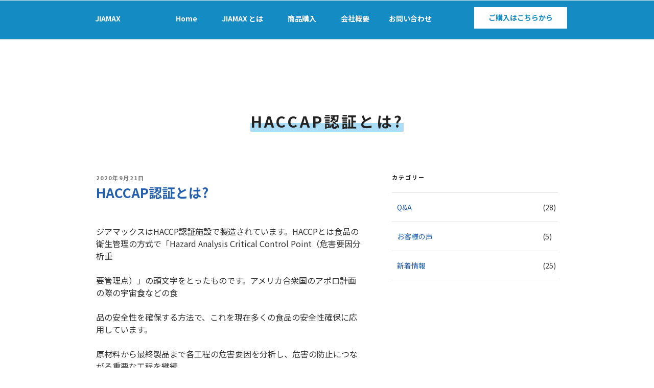

--- FILE ---
content_type: text/css
request_url: https://jiamax.biz/wp-content/themes/twentyseventeen-child/style.css?ver=5.5.17
body_size: 19396
content:
/*
 Theme Name:   Twenty Seventeen Child
 Description:  Twenty Seventeen Child Theme
 Author:       iwadjp
 Author URI:   
 Template:     twentyseventeen
 Version:      0.1.0
 Text Domain:  twentyseventeen
*/

/*--------------------------------------------------------------
12.0 Navigation
--------------------------------------------------------------*/

.navigation-top {
  background: #158bc3;
}

.navigation-top a {
  color: #fff;
}

.navigation-top .current-menu-item > a,
.navigation-top .current_page_item > a {
	color: #97e2ff;
}

.main-navigation a:hover {
	color: #97e2ff;
}

/*--------------------------------------------------------------
custom-header
--------------------------------------------------------------*/
.custom-header-text {
  color: #fff;
  position: absolute;
  top: 10%;
  left: 17%;
  width: 500px;
  z-index: 10;
}

.custom-header-text-title1 {
  font-size: 2.2em;
}

.custom-header-text-title2 {
  font-size: 5.7em;
  line-height: 0.9;
  padding-bottom: 0px;
  margin-bottom: 0px;
  font-weight: bold;
  letter-spacing: 5px;
}

.custom-header-text-title3 {
  font-size: 1em;
  text-align: right;
  padding-right: 140px;
}

.custom-header-text-list {
  font-size: 1.3em;
  padding-right: 80px;
}

.custom-header-text-list h3 {
  margin: 0;
  color: #fff;
}

.custom-header-text-list span{
  font-size: 0.7em;
}

.custom-header-text-list {
  list-style: none;
}

.custom-header-text-list {
  padding-top: 50px;
}

.custom-header-text-list li {
  background-repeat: no-repeat;
  background-position: left 0px;
  line-height: 17px;
  padding-left: 90px;
  padding-bottom: 40px;
}

.custom-header-text-list1 {
  background-image: url(https://jiamax.geo.jp/wp-content/uploads/2020/09/virus-1-e1600711038330.png);
}

.custom-header-text-list2 {
  background-image: url(https://jiamax.geo.jp/wp-content/uploads/2020/09/tabako-1-e1600711032465.png);
}

.custom-header-text-list3 {
  background-image: url(https://jiamax.geo.jp/wp-content/uploads/2020/09/food-1-e1600711026410.png);
}

.custom-header-text-list4 {
  background-image: url(https://jiamax.geo.jp/wp-content/uploads/2020/09/baby-1-e1600711014672.png);
}

.custom-header-link {
  position: fixed;
  background-color: #004ea8;
  width: 170px;
  top: 20%;
  right: -7px;
  line-height: 1;
  border-radius: 10px;
  z-index: 10;
}

.custom-header-link a {
  color: #fff;
  display: block;
  line-height: 1;
  padding: 15px;
}

.custom-header-media .custom-header-link .custom-header-link-img {
  position: fixed;
  top: 17%;
  right: 0;
  left: auto;
  width: 40px;
  height: 80px;
  min-width: 40px;
  min-height: 80px;
}

/*--------------------------------------------------------------
3. 背景カラーが左右に分かれていく
--------------------------------------------------------------*/
.wp-block-button.split-lr .wp-block-button__link {
  display: inline-block;
  text-align: center;
  text-decoration: none;
  /* line-height: 54px; */
  outline: none;
}
.wp-block-button.split-lr .wp-block-button__link::before,
.wp-block-button.split-lr .wp-block-button__link::after {
  position: absolute;
  z-index: -1;
  display: block;
  content: '';
}
.wp-block-button.split-lr .wp-block-button__link,
.wp-block-button.split-lr .wp-block-button__link::before,
.wp-block-button.split-lr .wp-block-button__link::after {
  -webkit-box-sizing: border-box;
  -moz-box-sizing: border-box;
  box-sizing: border-box;
  -webkit-transition: all .3s;
  transition: all .3s;
}

.wp-block-button.split-lr .wp-block-button__link {
  position: relative;
  z-index: 2;
  /* background-color: #333; */
  border: 2px solid #333;
  color: #fff;
  /* line-height: 50px; */
}
.wp-block-button.split-lr .wp-block-button__link:hover {
  background-color: #fff;
  border-color: #59b1eb;
  color: #59b1eb;
}

.wp-block-button.split-lr .wp-block-button__link::before,
.wp-block-button.split-lr .wp-block-button__link::after {
  top: 0;
  width: 50%;
  height: 100%;
  /* background-color: #333; */
}
.wp-block-button.split-lr .wp-block-button__link::before {
  right: 0;
}
.wp-block-button.split-lr .wp-block-button__link::after {
  left: 0;
}
.wp-block-button.split-lr .wp-block-button__link:hover::before,
.wp-block-button.split-lr .wp-block-button__link:hover::after {
  width: 0;
  background-color: #59b1eb;
}    

/* ジアマックス ご購入はこちら (背景青に白文字) */
/* ご購入はこちらから          (背景白に水色文字) */

/* もっと詳しく                (背景白に黒文字、矢印) button-detail*/
.entry-content .wp-block-button.split-lr .wp-block-button__link.no-border-radius.split-lr-link:hover {
  color: #59b1eb;
  background-color: white;
  border-color: #158bc3;
}
.entry-content .wp-block-button.split-lr .wp-block-button__link.no-border-radius.split-lr-link {
  line-height: 4em;
}

.entry-content .wp-block-button.split-lr .wp-block-button__link {
  width: 300px;
  text-align: left;
}

/* BUY                         (背景黒に白文字) button-buy*/
.wp-block-button.split-lr.button-buy .wp-block-button__link {
  width: 100%;
  text-align: center;;
}

 /* その他の商品も見る          (背景白に黒文字、矢印) button-etc*/
 .entry-content .wp-block-button.split-lr.button-etc .wp-block-button__link.no-border-radius.split-lr-link  {
   left: 280px; 
   font-size: 1em;
   line-height: 3em;
   width: 400px;
 }

/* ご購入はこちらから          (背景黒に白文字) */

/*--------------------------------------------------------------
starter content
--------------------------------------------------------------*/
.page .panel-content .entry-title {
  color: #235FAC;
  font-size: 2em;
  text-align: center;
}

.page-one-column .panel-content .wrap {
    max-width: 1050px;
}

/*
下線を消す
*/
.entry-content a,
.entry-summary a,
.widget a,
.site-footer .widget-area a,
.posts-navigation a,
.widget_authors a strong {
        -webkit-box-shadow: inset 0 -1px 0 rgba(15, 15, 15, 0);
        box-shadow: inset 0 -1px 0 rgba(15, 15, 15, 0);
}

.entry-content a:hover,
.entry-summary a:hover,
.widget a:hover,
.site-footer .widget-area a:hover,
.posts-navigation a:hover {
        -webkit-box-shadow: inset 0 -1px 0 rgba(15, 15, 15, 0);
        box-shadow: inset 0 -1px 0 rgba(15, 15, 15, 0);
}


/*--------------------------------------------------------------
link arrow
--------------------------------------------------------------*/
.arrow-block {
  position: relative;
}

.arrow-block svg {
  position: absolute;
  left: 130px;
  top: 47px;
}

.arrow-block .button-etc-svg {
  left: 470px;
  top: 50px;
}

/*--------------------------------------------------------------
投稿ページ｜一覧｜詳細
--------------------------------------------------------------*/

.page-header {
  width: 100%;
  text-align: center;
}

.page-header h1.page-title {
  margin: 50px auto;
  text-align: center;
  font-size: 30px;
	font-weight: 700;
	background: linear-gradient(transparent 60%, #acddf7 60%);
  display: inline-block;
}

.single_heder_image {
  position: absolute;
  top: 0;
}

.single_heder_image img {
  height: 120px;
  object-fit: cover;
}

#categories-3 .cat-item a {
  width: 90%;
  display: inline-block;
  padding: 10px;
  color: #235FAC;
}

.entry-title, .entry-title a {
  color: #235FAC;
}

.single .byline {
  display: none;
}

.nav-subtitle {
  display: none;
}

@media screen and (max-width: 559px) {
  .single_heder_image img {
    height: 70px;
  }

  .page-header h1.page-title {
    font-size: 1.2rem;
  }
}

/*--------------------------------------------------------------
カテゴリ一覧を横並びに表示
--------------------------------------------------------------*/
@media screen and (min-width: 30em) {

  .original_categories_list {
    list-style: none;
    display: flex;
    justify-content: space-between;
  }
  
  .original_categories_list li {
    width: 100%;
    text-align: center;
    background-color: #333;
    height: 50px;
    line-height: 50px;
    margin-right: 2px;
  }
  
  .original_categories_list li a {
    display: block;
    text-decoration: none;
    color: #fff;
    -webkit-transition: all .3s;
    transition: all .3s;
  }

  .original_categories_list li a:hover {
    background-color: #004ea8;
    color: #fff;
    -webkit-transition: all .3s;
    transition: all .3s;
  }
}

/*--------------------------------------------------------------
投稿スライダー
--------------------------------------------------------------*/

.chpcs_foo_content {
  border: 1px solid #ADADAD;
}

.chpcs_foo_content .chpcs_img a img {
  width: 100%;
  height: 170px;
  box-shadow: none;
  object-fit: cover;
}

.chpcs_foo_content p {
  text-align: left;
  font-size: 14px;
}

/*--------------------------------------------------------------
オリジナルフッター
--------------------------------------------------------------*/
/* 親テーマの設定クリア */
.site-footer .widget-column.footer-widget-1 {
  width: 100%;
  color: white;
  background-color: #158bc3;
}

.original_footer ul {
  margin: 0;
}
.site-footer .widget-area,
.site-footer .widget
{
  padding: 0;
}

.menu-item-type-custom a {
  margin: 0 10px;
}

@media screen and (min-width: 48em) {
  .twentyseventeen-front-page.has-header-image .custom-header-media {
    min-height: 900px;
    height: 100vh;
    overflow: hidden;
  }
	
  /* オリジナルフッターのレイアウト調整 */
  .original_footer {
    padding: 30px 5%;
  }
	
  .original_footer,
  .original_footer_info {
    display: flex;
    justify-content: space-around;
  }
  
  .originai_footer_left {
    width: 60%;
  }
  
  .original_footer_info img {
    margin-left: 30px;
  }
  
  .original_footer_jiamax {
    width: 230px;
  }
  
  .original_footer_info {
    font-size: 0.8em;
  }
  
  .original_footer_jiamax .title {
    font-size: 2.5em;
  }
  
  .original_footer_jiamax,
  .original_footer_company {
    display: flex;
    flex-flow: column;
    justify-content: flex-end;
    padding-bottom: 1em;
  }
  
  .original_footer_right {
    padding-top: 1em;
  }
	
  .original_footer_right .wp-block-button.split-lr .wp-block-button__link {  
    margin-top: 1em;
    width: 100%;
  }
  
  /* topナビ */
  .original_footer_nav .main-menu {
    list-style: none;
    display: flex;
    justify-content: space-between;
  }
  
  .original_footer_nav .main-menu li {
    width: 100%;
    text-align: center;
    height: 50px;
    line-height: 50px;
    margin-right: 2px;
  }
  
  .original_footer_nav .main-menu li a {
    text-decoration: none;
    color: #fff;
  }

  .sp_br {
    display: none;
  }
  
}

/* TOP_style */

.top_image_right img {
  position: absolute;
  top: 230px;
  right: 0;
  width: 40%;
}

.top_image_left img {
  position: absolute;
  top: 230px;
  left: 0;
  width: 40%;
}

/* topナビ */
.original_footer_nav .main-menu a {
  color: white;
}

 /* ソーシャルナビ */
.social-navigation {
  display: none;
}

.original_footer .social-navigation {
  display: block;
  width: 100%;
}

.original_footer .social-navigation a {
  background-color: white;
  color:#158bc3; 
}

#copyright {
  background-color: rgb(50, 55, 60);
  text-align: center;
  font-size: 0.5em;
  padding: 5px 0;
  /* line-height: 1.5em;
  height: 1.5em; */
}

#colophon .wrap {
  padding: 0;
  width: 100%;
  max-width: 100%;
}

/*
商品
*/
.wp-block-image.jiamax-figure {
  margin-bottom: 0.5em;
} 

[class^="wp-block-"]:not(.wp-block-gallery).jiamax-figure figcaption {
  font-style: normal;
  margin-bottom: 0.5em;
  text-align: center;
}

.jiamax-price {
  font-size: 2em;
  margin: 0;
}

/*
トップナビゲーション
*/
.navigation-top .main-navigation {
  display: flex;
  justify-content: space-between;
}

.navigation-top .main-navigation .purchase .wp-block-button__link {
  color: #158bc3;
  background-color: white;
  border-color: #158bc3;
  margin-top: 0;
}

/*--------------------------------------------------------------
お問い合わせ
--------------------------------------------------------------*/

.contact_title {
  width: 300px;
  margin: 30px auto;
  font-weight: 400;
  background: linear-gradient(transparent 60%, #acddf7 60%);
  text-align: center;
}

.submit_button input[type="submit"] {
  display: block;
  width: 90%;
  margin: 15px auto;
  padding: 20px 0;
  background-color: #ff8c00;
  -webkit-transition: all 0.3s ease;
  -moz-transition: all 0.3s ease;
  -o-transition: all 0.3s ease;
  transition: all  0.3s ease;
  font-size: 1.5em;
}

.submit_button input[type="submit"]:hover {
  background-color: #f4a460;
}

/*---------------------------
JIAMAX推薦者の声
---------------------------*/

.about_area_suisen_title h2, .about_area_aboutus_title h2 {
  width: 300px;
  margin: 50px auto;
  text-align: center;
  font-size: 30px;
  font-weight: 400;
  background: linear-gradient(transparent 60%, #acddf7 60%);
}

.about_image_area {
  width: 30%;
  z-index: 10;
}

.about_area_suisen, .about_area_aboutus_table {
  max-width: 960px;
  margin: 0 auto;
}

.about_flex {
  display: flex;
  margin-top: 150px;
  position: relative;
}

.about_image_box img {
  width: 200px;
  border: 10px solid #acddf7;
}

.about_image_box p {
  line-height: 1.8;
}

.about_comment_area {
  width: 70%;
  padding: 10px 30px;
}

.about_flex .about_comment_area h3 {
  font-size: 26px;
  padding: 10px 5px;
  font-weight: 400;
  background-color: #f5f5f5;
}

.about_comment_area p {
  padding: 20px 5px;
  font-size: 16px;
  line-height: 1.8;
}

.background_box {
  background-color: #f5f5f5;
  width: 150%;
  position: absolute;
  height: 330px;
  right: 660px;
  top: 130px;
  z-index: 1;
}

/*---------------------------
会社概要
---------------------------*/

.about_area_aboutus_title {
  margin-top: 100px; 
}

.about_area_aboutus_table table {
  width: 100%;
}

.about_area_aboutus_table tr:first-child {
  border-top: 1px solid #ADADAD;
}

.about_area_aboutus_table tr {
  display: flex;
  padding: 60px 10px;
  border-bottom: 1px solid #ADADAD;
  font-size: 15px;
}

.about_area_aboutus_table tr th {
  width: 30%;
  font-weight: 400;
}

#map {
  width: 100%;
  height: 600px;
}

@media screen and (max-width: 1024px) {
  .background_box {
    display: none;
  }

  .about_image_area {
    padding-left: 10px;
  }

  .about_comment_area {
    padding: 10px;
  }

  .entry-content .wp-block-button.split-lr.button-etc {
    text-align: center;
  }

  .entry-content .wp-block-button.split-lr.button-etc .wp-block-button__link.no-border-radius.split-lr-link {
    text-align: center;
    width: 70%;
    left: initial;
  }

  svg.button-etc-svg {
    display: none;
  }

  .original_footer .social-navigation a {
    margin-left: 1px; 
    margin-right: 1px;
  }

  .top_image_left img, .top_image_right img {
    top: 350px;
  }

  /* With panel images 100% of the screen height, we're going to fix the background image where supported to create a parallax-like effect. */
  .background-fixed .panel-image {
    background-attachment: inherit;
  }

}

@media screen and (max-width: 48em) {
  .twentyseventeen-front-page.has-header-image .custom-header-media:before {
    height: 100%;
    background: rgba(0, 0, 0, 0.3);
  }

  .custom-header-media:before {
    
  }

  .custom-header-text {
    width: 60%;
  }

  .custom-header-text-title1 {
    font-size: 1.8em;
  }
  
  .custom-header-text-title2 {
    font-size: 4.7em;
  }

  .custom-header-text-title3 {
    padding-right: 160px;
    font-size: 0.8em;
  }

  .custom-header-text-list {
    padding-right: 0;
    font-size: 0.8em;
  }

  .custom-header-text-list h3 {
    font-size: 2em;
    padding-right: 0px;
  }

  .custom-header-text-list span{
    font-size: 1.3em;
    line-height: 1.5;
  }

  .custom-header-text-list li {
    padding-top: 0px;
    padding-left: 60px;
    padding-bottom: 20px;
  }

  .custom-header-text-list1 {
    background-image: url(https://jiamax.geo.jp/wp-content/uploads/2020/09/virus-e1600619665281.png);
  }

  .custom-header-text-list2 {
    background-image: url(https://jiamax.geo.jp/wp-content/uploads/2020/09/tabako-e1600619674229.png);
  }

  .custom-header-text-list3 {
    background-image: url(https://jiamax.geo.jp/wp-content/uploads/2020/09/food-e1600619681676.png);
  }

  .custom-header-text-list4 {
    background-image: url(https://jiamax.geo.jp/wp-content/uploads/2020/09/baby-e1600619687661.png);
  }

  .custom-header-media .custom-header-link {
    display: none;
  }

  .arrow-block svg {
    display: none;
  }
}

@media screen and (max-width: 480px) {
  .site-header {
    padding-top: 60px;
  }

  .navigation-top {
    position: fixed;
    z-index: 10;
    width: 100%;
    top: 0;
  }

  button.menu-toggle {
    background-color: #158bc3;
    width: 100%;
    color: #fff;
  }

  button.menu-toggle:hover {
    background-color: #158bc3;
  }

  .custom-header-text {
    width: 90%;
    top: 15px;
    left: 5%;
  }

  .custom-header-text-title1 {
    font-size: 1.5em;
  }
  
  .custom-header-text-title2 {
    font-size: 3.6em;
  }

  .custom-header-text-title3 {
    text-align: left;
    padding: 0 0 0 150px;
    font-size: 0.8em;
  }

  .custom-header-text-list h3 {
    font-size: 1.5em;
    padding-right: 0px;
  }

  .custom-header-text-list span{
    font-size: 1em;
    line-height: 1.3;
  }

  .custom-header-text-list {
    padding-top: 5px;
  }

  .navigation-top .main-navigation {
    display: initial;
  }

  .top_image_left {
    display: none;
  }

  .wp-block-buttons {
    display: none;
  }

  .navigation-top a {
    text-align: center;
    color: #a9a9a9;
  }

  .top_image_right img, .top_image_left img {
    display: none;
  }

  .about_flex {
    display: inline-block;
    flex-direction: column;
    margin-top: 50px;
  }

  .about_flex .about_comment_area h3 {
    font-size: 20px;
  }

  .about_image_box {
    display: flex;
    height: 200px;
  }

  .about_image_box img {
    width: 150px;
    object-fit: cover;
  }

  .about_image_box p {
    font-size: 0.8em;
    margin-left: 5px;
  }

  .about_image_area {
    width: 90%;
    margin: 0 auto;
  }

  .about_comment_area {
    width: 90%;
    margin: 0 auto;
  }

  .about_area_suisen, .about_area_aboutus_table {
    margin-bottom: 50px;
  }

  .original_categories_list {
    list-style: none;
    display: flex;
    justify-content: space-between;
  }
  
  .original_categories_list li {
    width: 100%;
    text-align: center;
    background-color: #333;
    height: 50px;
    line-height: 50px;
    margin-right: 2px;
  }
  
  .original_categories_list li a {
    display: block;
    text-decoration: none;
    color: #fff;
    -webkit-transition: all .3s;
    transition: all .3s;
  }

  .original_categories_list li a:hover {
    background-color: #004ea8;
    color: #fff;
    -webkit-transition: all .3s;
    transition: all .3s;
  }

  .chpcs_image_carousel .chpcs_prev, .chpcs_image_carousel .chpcs_next {
    top: 210px;
  }

  .page .panel-content h2.entry-title {
    font-size: 1.3em;
    margin-bottom: 20px;
  }

  .wp-block-column h2 {
    font-size: 1.2em;
  }

  .entry-content .wp-block-button.split-lr .wp-block-button__link {
    text-align: center;
    width: 100%;
  }

  .contact_title {
    width: inherit;
  }

  .footer-widget-1 {
    text-align: center;
  }
  .original_footer {
    padding: 10px;
  }

  .social-navigation {
    margin-top: 15px;
  }

  .footer_ninka {
    margin: 15px 0;
  }

}

@media screen and (max-width: 30em) {
  .navigation-top .main-navigation .jiamax {
    display: none;
  }
}

--- FILE ---
content_type: text/css
request_url: https://jiamax.biz/wp-content/themes/twentyseventeen-child/style.css?ver=20190507
body_size: 19396
content:
/*
 Theme Name:   Twenty Seventeen Child
 Description:  Twenty Seventeen Child Theme
 Author:       iwadjp
 Author URI:   
 Template:     twentyseventeen
 Version:      0.1.0
 Text Domain:  twentyseventeen
*/

/*--------------------------------------------------------------
12.0 Navigation
--------------------------------------------------------------*/

.navigation-top {
  background: #158bc3;
}

.navigation-top a {
  color: #fff;
}

.navigation-top .current-menu-item > a,
.navigation-top .current_page_item > a {
	color: #97e2ff;
}

.main-navigation a:hover {
	color: #97e2ff;
}

/*--------------------------------------------------------------
custom-header
--------------------------------------------------------------*/
.custom-header-text {
  color: #fff;
  position: absolute;
  top: 10%;
  left: 17%;
  width: 500px;
  z-index: 10;
}

.custom-header-text-title1 {
  font-size: 2.2em;
}

.custom-header-text-title2 {
  font-size: 5.7em;
  line-height: 0.9;
  padding-bottom: 0px;
  margin-bottom: 0px;
  font-weight: bold;
  letter-spacing: 5px;
}

.custom-header-text-title3 {
  font-size: 1em;
  text-align: right;
  padding-right: 140px;
}

.custom-header-text-list {
  font-size: 1.3em;
  padding-right: 80px;
}

.custom-header-text-list h3 {
  margin: 0;
  color: #fff;
}

.custom-header-text-list span{
  font-size: 0.7em;
}

.custom-header-text-list {
  list-style: none;
}

.custom-header-text-list {
  padding-top: 50px;
}

.custom-header-text-list li {
  background-repeat: no-repeat;
  background-position: left 0px;
  line-height: 17px;
  padding-left: 90px;
  padding-bottom: 40px;
}

.custom-header-text-list1 {
  background-image: url(https://jiamax.geo.jp/wp-content/uploads/2020/09/virus-1-e1600711038330.png);
}

.custom-header-text-list2 {
  background-image: url(https://jiamax.geo.jp/wp-content/uploads/2020/09/tabako-1-e1600711032465.png);
}

.custom-header-text-list3 {
  background-image: url(https://jiamax.geo.jp/wp-content/uploads/2020/09/food-1-e1600711026410.png);
}

.custom-header-text-list4 {
  background-image: url(https://jiamax.geo.jp/wp-content/uploads/2020/09/baby-1-e1600711014672.png);
}

.custom-header-link {
  position: fixed;
  background-color: #004ea8;
  width: 170px;
  top: 20%;
  right: -7px;
  line-height: 1;
  border-radius: 10px;
  z-index: 10;
}

.custom-header-link a {
  color: #fff;
  display: block;
  line-height: 1;
  padding: 15px;
}

.custom-header-media .custom-header-link .custom-header-link-img {
  position: fixed;
  top: 17%;
  right: 0;
  left: auto;
  width: 40px;
  height: 80px;
  min-width: 40px;
  min-height: 80px;
}

/*--------------------------------------------------------------
3. 背景カラーが左右に分かれていく
--------------------------------------------------------------*/
.wp-block-button.split-lr .wp-block-button__link {
  display: inline-block;
  text-align: center;
  text-decoration: none;
  /* line-height: 54px; */
  outline: none;
}
.wp-block-button.split-lr .wp-block-button__link::before,
.wp-block-button.split-lr .wp-block-button__link::after {
  position: absolute;
  z-index: -1;
  display: block;
  content: '';
}
.wp-block-button.split-lr .wp-block-button__link,
.wp-block-button.split-lr .wp-block-button__link::before,
.wp-block-button.split-lr .wp-block-button__link::after {
  -webkit-box-sizing: border-box;
  -moz-box-sizing: border-box;
  box-sizing: border-box;
  -webkit-transition: all .3s;
  transition: all .3s;
}

.wp-block-button.split-lr .wp-block-button__link {
  position: relative;
  z-index: 2;
  /* background-color: #333; */
  border: 2px solid #333;
  color: #fff;
  /* line-height: 50px; */
}
.wp-block-button.split-lr .wp-block-button__link:hover {
  background-color: #fff;
  border-color: #59b1eb;
  color: #59b1eb;
}

.wp-block-button.split-lr .wp-block-button__link::before,
.wp-block-button.split-lr .wp-block-button__link::after {
  top: 0;
  width: 50%;
  height: 100%;
  /* background-color: #333; */
}
.wp-block-button.split-lr .wp-block-button__link::before {
  right: 0;
}
.wp-block-button.split-lr .wp-block-button__link::after {
  left: 0;
}
.wp-block-button.split-lr .wp-block-button__link:hover::before,
.wp-block-button.split-lr .wp-block-button__link:hover::after {
  width: 0;
  background-color: #59b1eb;
}    

/* ジアマックス ご購入はこちら (背景青に白文字) */
/* ご購入はこちらから          (背景白に水色文字) */

/* もっと詳しく                (背景白に黒文字、矢印) button-detail*/
.entry-content .wp-block-button.split-lr .wp-block-button__link.no-border-radius.split-lr-link:hover {
  color: #59b1eb;
  background-color: white;
  border-color: #158bc3;
}
.entry-content .wp-block-button.split-lr .wp-block-button__link.no-border-radius.split-lr-link {
  line-height: 4em;
}

.entry-content .wp-block-button.split-lr .wp-block-button__link {
  width: 300px;
  text-align: left;
}

/* BUY                         (背景黒に白文字) button-buy*/
.wp-block-button.split-lr.button-buy .wp-block-button__link {
  width: 100%;
  text-align: center;;
}

 /* その他の商品も見る          (背景白に黒文字、矢印) button-etc*/
 .entry-content .wp-block-button.split-lr.button-etc .wp-block-button__link.no-border-radius.split-lr-link  {
   left: 280px; 
   font-size: 1em;
   line-height: 3em;
   width: 400px;
 }

/* ご購入はこちらから          (背景黒に白文字) */

/*--------------------------------------------------------------
starter content
--------------------------------------------------------------*/
.page .panel-content .entry-title {
  color: #235FAC;
  font-size: 2em;
  text-align: center;
}

.page-one-column .panel-content .wrap {
    max-width: 1050px;
}

/*
下線を消す
*/
.entry-content a,
.entry-summary a,
.widget a,
.site-footer .widget-area a,
.posts-navigation a,
.widget_authors a strong {
        -webkit-box-shadow: inset 0 -1px 0 rgba(15, 15, 15, 0);
        box-shadow: inset 0 -1px 0 rgba(15, 15, 15, 0);
}

.entry-content a:hover,
.entry-summary a:hover,
.widget a:hover,
.site-footer .widget-area a:hover,
.posts-navigation a:hover {
        -webkit-box-shadow: inset 0 -1px 0 rgba(15, 15, 15, 0);
        box-shadow: inset 0 -1px 0 rgba(15, 15, 15, 0);
}


/*--------------------------------------------------------------
link arrow
--------------------------------------------------------------*/
.arrow-block {
  position: relative;
}

.arrow-block svg {
  position: absolute;
  left: 130px;
  top: 47px;
}

.arrow-block .button-etc-svg {
  left: 470px;
  top: 50px;
}

/*--------------------------------------------------------------
投稿ページ｜一覧｜詳細
--------------------------------------------------------------*/

.page-header {
  width: 100%;
  text-align: center;
}

.page-header h1.page-title {
  margin: 50px auto;
  text-align: center;
  font-size: 30px;
	font-weight: 700;
	background: linear-gradient(transparent 60%, #acddf7 60%);
  display: inline-block;
}

.single_heder_image {
  position: absolute;
  top: 0;
}

.single_heder_image img {
  height: 120px;
  object-fit: cover;
}

#categories-3 .cat-item a {
  width: 90%;
  display: inline-block;
  padding: 10px;
  color: #235FAC;
}

.entry-title, .entry-title a {
  color: #235FAC;
}

.single .byline {
  display: none;
}

.nav-subtitle {
  display: none;
}

@media screen and (max-width: 559px) {
  .single_heder_image img {
    height: 70px;
  }

  .page-header h1.page-title {
    font-size: 1.2rem;
  }
}

/*--------------------------------------------------------------
カテゴリ一覧を横並びに表示
--------------------------------------------------------------*/
@media screen and (min-width: 30em) {

  .original_categories_list {
    list-style: none;
    display: flex;
    justify-content: space-between;
  }
  
  .original_categories_list li {
    width: 100%;
    text-align: center;
    background-color: #333;
    height: 50px;
    line-height: 50px;
    margin-right: 2px;
  }
  
  .original_categories_list li a {
    display: block;
    text-decoration: none;
    color: #fff;
    -webkit-transition: all .3s;
    transition: all .3s;
  }

  .original_categories_list li a:hover {
    background-color: #004ea8;
    color: #fff;
    -webkit-transition: all .3s;
    transition: all .3s;
  }
}

/*--------------------------------------------------------------
投稿スライダー
--------------------------------------------------------------*/

.chpcs_foo_content {
  border: 1px solid #ADADAD;
}

.chpcs_foo_content .chpcs_img a img {
  width: 100%;
  height: 170px;
  box-shadow: none;
  object-fit: cover;
}

.chpcs_foo_content p {
  text-align: left;
  font-size: 14px;
}

/*--------------------------------------------------------------
オリジナルフッター
--------------------------------------------------------------*/
/* 親テーマの設定クリア */
.site-footer .widget-column.footer-widget-1 {
  width: 100%;
  color: white;
  background-color: #158bc3;
}

.original_footer ul {
  margin: 0;
}
.site-footer .widget-area,
.site-footer .widget
{
  padding: 0;
}

.menu-item-type-custom a {
  margin: 0 10px;
}

@media screen and (min-width: 48em) {
  .twentyseventeen-front-page.has-header-image .custom-header-media {
    min-height: 900px;
    height: 100vh;
    overflow: hidden;
  }
	
  /* オリジナルフッターのレイアウト調整 */
  .original_footer {
    padding: 30px 5%;
  }
	
  .original_footer,
  .original_footer_info {
    display: flex;
    justify-content: space-around;
  }
  
  .originai_footer_left {
    width: 60%;
  }
  
  .original_footer_info img {
    margin-left: 30px;
  }
  
  .original_footer_jiamax {
    width: 230px;
  }
  
  .original_footer_info {
    font-size: 0.8em;
  }
  
  .original_footer_jiamax .title {
    font-size: 2.5em;
  }
  
  .original_footer_jiamax,
  .original_footer_company {
    display: flex;
    flex-flow: column;
    justify-content: flex-end;
    padding-bottom: 1em;
  }
  
  .original_footer_right {
    padding-top: 1em;
  }
	
  .original_footer_right .wp-block-button.split-lr .wp-block-button__link {  
    margin-top: 1em;
    width: 100%;
  }
  
  /* topナビ */
  .original_footer_nav .main-menu {
    list-style: none;
    display: flex;
    justify-content: space-between;
  }
  
  .original_footer_nav .main-menu li {
    width: 100%;
    text-align: center;
    height: 50px;
    line-height: 50px;
    margin-right: 2px;
  }
  
  .original_footer_nav .main-menu li a {
    text-decoration: none;
    color: #fff;
  }

  .sp_br {
    display: none;
  }
  
}

/* TOP_style */

.top_image_right img {
  position: absolute;
  top: 230px;
  right: 0;
  width: 40%;
}

.top_image_left img {
  position: absolute;
  top: 230px;
  left: 0;
  width: 40%;
}

/* topナビ */
.original_footer_nav .main-menu a {
  color: white;
}

 /* ソーシャルナビ */
.social-navigation {
  display: none;
}

.original_footer .social-navigation {
  display: block;
  width: 100%;
}

.original_footer .social-navigation a {
  background-color: white;
  color:#158bc3; 
}

#copyright {
  background-color: rgb(50, 55, 60);
  text-align: center;
  font-size: 0.5em;
  padding: 5px 0;
  /* line-height: 1.5em;
  height: 1.5em; */
}

#colophon .wrap {
  padding: 0;
  width: 100%;
  max-width: 100%;
}

/*
商品
*/
.wp-block-image.jiamax-figure {
  margin-bottom: 0.5em;
} 

[class^="wp-block-"]:not(.wp-block-gallery).jiamax-figure figcaption {
  font-style: normal;
  margin-bottom: 0.5em;
  text-align: center;
}

.jiamax-price {
  font-size: 2em;
  margin: 0;
}

/*
トップナビゲーション
*/
.navigation-top .main-navigation {
  display: flex;
  justify-content: space-between;
}

.navigation-top .main-navigation .purchase .wp-block-button__link {
  color: #158bc3;
  background-color: white;
  border-color: #158bc3;
  margin-top: 0;
}

/*--------------------------------------------------------------
お問い合わせ
--------------------------------------------------------------*/

.contact_title {
  width: 300px;
  margin: 30px auto;
  font-weight: 400;
  background: linear-gradient(transparent 60%, #acddf7 60%);
  text-align: center;
}

.submit_button input[type="submit"] {
  display: block;
  width: 90%;
  margin: 15px auto;
  padding: 20px 0;
  background-color: #ff8c00;
  -webkit-transition: all 0.3s ease;
  -moz-transition: all 0.3s ease;
  -o-transition: all 0.3s ease;
  transition: all  0.3s ease;
  font-size: 1.5em;
}

.submit_button input[type="submit"]:hover {
  background-color: #f4a460;
}

/*---------------------------
JIAMAX推薦者の声
---------------------------*/

.about_area_suisen_title h2, .about_area_aboutus_title h2 {
  width: 300px;
  margin: 50px auto;
  text-align: center;
  font-size: 30px;
  font-weight: 400;
  background: linear-gradient(transparent 60%, #acddf7 60%);
}

.about_image_area {
  width: 30%;
  z-index: 10;
}

.about_area_suisen, .about_area_aboutus_table {
  max-width: 960px;
  margin: 0 auto;
}

.about_flex {
  display: flex;
  margin-top: 150px;
  position: relative;
}

.about_image_box img {
  width: 200px;
  border: 10px solid #acddf7;
}

.about_image_box p {
  line-height: 1.8;
}

.about_comment_area {
  width: 70%;
  padding: 10px 30px;
}

.about_flex .about_comment_area h3 {
  font-size: 26px;
  padding: 10px 5px;
  font-weight: 400;
  background-color: #f5f5f5;
}

.about_comment_area p {
  padding: 20px 5px;
  font-size: 16px;
  line-height: 1.8;
}

.background_box {
  background-color: #f5f5f5;
  width: 150%;
  position: absolute;
  height: 330px;
  right: 660px;
  top: 130px;
  z-index: 1;
}

/*---------------------------
会社概要
---------------------------*/

.about_area_aboutus_title {
  margin-top: 100px; 
}

.about_area_aboutus_table table {
  width: 100%;
}

.about_area_aboutus_table tr:first-child {
  border-top: 1px solid #ADADAD;
}

.about_area_aboutus_table tr {
  display: flex;
  padding: 60px 10px;
  border-bottom: 1px solid #ADADAD;
  font-size: 15px;
}

.about_area_aboutus_table tr th {
  width: 30%;
  font-weight: 400;
}

#map {
  width: 100%;
  height: 600px;
}

@media screen and (max-width: 1024px) {
  .background_box {
    display: none;
  }

  .about_image_area {
    padding-left: 10px;
  }

  .about_comment_area {
    padding: 10px;
  }

  .entry-content .wp-block-button.split-lr.button-etc {
    text-align: center;
  }

  .entry-content .wp-block-button.split-lr.button-etc .wp-block-button__link.no-border-radius.split-lr-link {
    text-align: center;
    width: 70%;
    left: initial;
  }

  svg.button-etc-svg {
    display: none;
  }

  .original_footer .social-navigation a {
    margin-left: 1px; 
    margin-right: 1px;
  }

  .top_image_left img, .top_image_right img {
    top: 350px;
  }

  /* With panel images 100% of the screen height, we're going to fix the background image where supported to create a parallax-like effect. */
  .background-fixed .panel-image {
    background-attachment: inherit;
  }

}

@media screen and (max-width: 48em) {
  .twentyseventeen-front-page.has-header-image .custom-header-media:before {
    height: 100%;
    background: rgba(0, 0, 0, 0.3);
  }

  .custom-header-media:before {
    
  }

  .custom-header-text {
    width: 60%;
  }

  .custom-header-text-title1 {
    font-size: 1.8em;
  }
  
  .custom-header-text-title2 {
    font-size: 4.7em;
  }

  .custom-header-text-title3 {
    padding-right: 160px;
    font-size: 0.8em;
  }

  .custom-header-text-list {
    padding-right: 0;
    font-size: 0.8em;
  }

  .custom-header-text-list h3 {
    font-size: 2em;
    padding-right: 0px;
  }

  .custom-header-text-list span{
    font-size: 1.3em;
    line-height: 1.5;
  }

  .custom-header-text-list li {
    padding-top: 0px;
    padding-left: 60px;
    padding-bottom: 20px;
  }

  .custom-header-text-list1 {
    background-image: url(https://jiamax.geo.jp/wp-content/uploads/2020/09/virus-e1600619665281.png);
  }

  .custom-header-text-list2 {
    background-image: url(https://jiamax.geo.jp/wp-content/uploads/2020/09/tabako-e1600619674229.png);
  }

  .custom-header-text-list3 {
    background-image: url(https://jiamax.geo.jp/wp-content/uploads/2020/09/food-e1600619681676.png);
  }

  .custom-header-text-list4 {
    background-image: url(https://jiamax.geo.jp/wp-content/uploads/2020/09/baby-e1600619687661.png);
  }

  .custom-header-media .custom-header-link {
    display: none;
  }

  .arrow-block svg {
    display: none;
  }
}

@media screen and (max-width: 480px) {
  .site-header {
    padding-top: 60px;
  }

  .navigation-top {
    position: fixed;
    z-index: 10;
    width: 100%;
    top: 0;
  }

  button.menu-toggle {
    background-color: #158bc3;
    width: 100%;
    color: #fff;
  }

  button.menu-toggle:hover {
    background-color: #158bc3;
  }

  .custom-header-text {
    width: 90%;
    top: 15px;
    left: 5%;
  }

  .custom-header-text-title1 {
    font-size: 1.5em;
  }
  
  .custom-header-text-title2 {
    font-size: 3.6em;
  }

  .custom-header-text-title3 {
    text-align: left;
    padding: 0 0 0 150px;
    font-size: 0.8em;
  }

  .custom-header-text-list h3 {
    font-size: 1.5em;
    padding-right: 0px;
  }

  .custom-header-text-list span{
    font-size: 1em;
    line-height: 1.3;
  }

  .custom-header-text-list {
    padding-top: 5px;
  }

  .navigation-top .main-navigation {
    display: initial;
  }

  .top_image_left {
    display: none;
  }

  .wp-block-buttons {
    display: none;
  }

  .navigation-top a {
    text-align: center;
    color: #a9a9a9;
  }

  .top_image_right img, .top_image_left img {
    display: none;
  }

  .about_flex {
    display: inline-block;
    flex-direction: column;
    margin-top: 50px;
  }

  .about_flex .about_comment_area h3 {
    font-size: 20px;
  }

  .about_image_box {
    display: flex;
    height: 200px;
  }

  .about_image_box img {
    width: 150px;
    object-fit: cover;
  }

  .about_image_box p {
    font-size: 0.8em;
    margin-left: 5px;
  }

  .about_image_area {
    width: 90%;
    margin: 0 auto;
  }

  .about_comment_area {
    width: 90%;
    margin: 0 auto;
  }

  .about_area_suisen, .about_area_aboutus_table {
    margin-bottom: 50px;
  }

  .original_categories_list {
    list-style: none;
    display: flex;
    justify-content: space-between;
  }
  
  .original_categories_list li {
    width: 100%;
    text-align: center;
    background-color: #333;
    height: 50px;
    line-height: 50px;
    margin-right: 2px;
  }
  
  .original_categories_list li a {
    display: block;
    text-decoration: none;
    color: #fff;
    -webkit-transition: all .3s;
    transition: all .3s;
  }

  .original_categories_list li a:hover {
    background-color: #004ea8;
    color: #fff;
    -webkit-transition: all .3s;
    transition: all .3s;
  }

  .chpcs_image_carousel .chpcs_prev, .chpcs_image_carousel .chpcs_next {
    top: 210px;
  }

  .page .panel-content h2.entry-title {
    font-size: 1.3em;
    margin-bottom: 20px;
  }

  .wp-block-column h2 {
    font-size: 1.2em;
  }

  .entry-content .wp-block-button.split-lr .wp-block-button__link {
    text-align: center;
    width: 100%;
  }

  .contact_title {
    width: inherit;
  }

  .footer-widget-1 {
    text-align: center;
  }
  .original_footer {
    padding: 10px;
  }

  .social-navigation {
    margin-top: 15px;
  }

  .footer_ninka {
    margin: 15px 0;
  }

}

@media screen and (max-width: 30em) {
  .navigation-top .main-navigation .jiamax {
    display: none;
  }
}